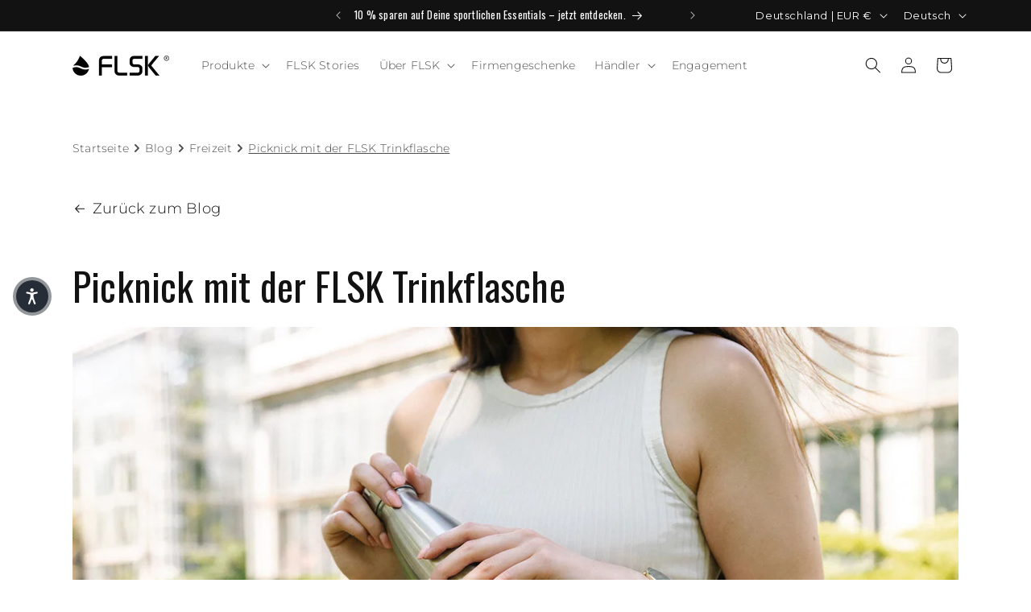

--- FILE ---
content_type: text/css
request_url: https://flsk.de/cdn/shop/t/1088/assets/flsk-base.css?v=132730856043365822051759849509
body_size: 397
content:
:root{--buttons-radius-outset: 5rem}body{font-size:1.4rem;letter-spacing:.02rem;line-height:calc(1 + .71428571 / var(--font-body-scale))}@media screen and (min-width: 750px){body{font-size:1.6rem;line-height:calc(1 + .625 / var(--font-body-scale))}}h1,h2,h3,h4,h5,.h0,.h1,.h2,.h3,.h4,.h5{letter-spacing:calc(var(--font-heading-scale) * .02rem)}h1,.h1{font-size:calc(var(--font-heading-scale) * 3.6rem)}@media only screen and (min-width: 750px){h1,.h1{font-size:calc(var(--font-heading-scale) * 4.8rem)}}h2,.h2{font-size:calc(var(--font-heading-scale) * 3.2rem)}@media only screen and (min-width: 750px){h2,.h2{font-size:calc(var(--font-heading-scale) * 3.6rem)}}h3,.h3{font-size:calc(var(--font-heading-scale) * 2.4rem)}@media only screen and (min-width: 750px){h3,.h3{font-size:calc(var(--font-heading-scale) * 2.8rem)}}h4,.h4{font-family:var(--font-heading-family);font-style:var(--font-heading-style);font-size:calc(var(--font-heading-scale) * 2rem)}.normal-text{font-size:1.3rem;line-height:2.3rem}.button.product-form__submit{background-color:rgba(69,159,84,var(--alpha-button-background))}.button.product-form__submit:after{box-shadow:0 0 0 calc(var(--buttons-border-width) + var(--border-offset)) rgba(var(--color-button-text),var(--border-opacity)),0 0 0 var(--buttons-border-width) rgba(69,159,84,var(--alpha-button-background))}.button.product-form__submit:not([disabled]):hover:after{box-shadow:0 0 0 calc(var(--buttons-border-width) + var(--border-offset)) rgba(var(--color-button-text),var(--border-opacity)),0 0 0 calc(var(--buttons-border-width) + 1px) rgba(69,159,84,var(--alpha-button-background))}.flsk-tag-container{position:absolute;display:flex;flex-direction:column;z-index:2;left:0;font-size:.7rem;font-weight:700;line-height:1rem;padding:0}.flsk-tag-container>:not([hidden])~:not([hidden]){margin-top:.8rem}.flsk-tag-container li{width:max-content;display:inline-block;padding:.4rem;border-radius:.25rem}@media only screen and (min-width: 750px){.flsk-tag-container{font-size:1rem;line-height:1.4rem;top:1rem}.flsk-tag-container li{padding:.4rem .8rem}}.quick-add-modal product-tab,.quick-add-modal #TrustpilotProduct{display:none}quick-add-modal .product:not(.featured-product) .engraving--add-to{display:flex}.card__content.flsk--card__content-flex{display:flex;justify-content:space-between;align-items:center}.flsk-quick-add .button{min-height:auto}.ch .cart-drawer .price{font-size:1.2rem}.h4.cart-item__name{font-size:1.4rem}quantity-popover .quantity{min-height:calc((var(--inputs-border-width) * 2) + 2.5rem);width:calc(12rem / var(--font-body-scale) + var(--inputs-border-width) * 2)}.flsk-multirow-product .quick-add{margin:0 .5rem 1rem 0}.totals__total-value{font-weight:700}cart-drawer.drawer{z-index:2000}.product-grid-container .price{font-size:calc(var(--font-heading-scale) * 1.2rem)}@media only screen and (min-width: 750px){.product-grid-container .price{font-size:calc(var(--font-heading-scale) * 1.3rem)}}.badge{display:none}.flsk-notification{padding:0 0 2rem;font-size:1.2rem;font-weight:600}.flsk-notification progress{width:100%;margin-top:1rem}.flsk-notification progress[value]{--color: #459F54;--background: #DBDDE0;border-radius:var(--buttons-radius)}.flsk-notification progress[value]::-webkit-progress-bar{background:var(--background);border-radius:var(--buttons-radius)}.flsk-notification progress[value]::-webkit-progress-value{background:var(--color);border-radius:var(--buttons-radius)}.flsk-notification progress[value]::-moz-progress-bar{background:var(--color);border-radius:var(--buttons-radius)}.grid--gapless.grid{column-gap:var(--grid-desktop-horizontal-spacing);row-gap:var(--grid-desktop-vertical-spacing)}.flsk-theme .product-option,.cart-drawer .tax-note{font-size:1.2rem}.flsk-theme .totals__total-value{font-family:var(--font-heading-family);font-size:1.6rem}.product-option dt{font-weight:700}.flsk-theme .cart-drawer .price{font-family:var(--font-heading-family);font-size:1.4rem;line-height:calc(1 + .3/max(1,var(--font-heading-scale)))}.cart-drawer .quantity__input{font-size:1.2rem}.button,.shopify-challenge__button,.customer button{border:1px solid}.button:after,.shopify-challenge__button:after,.customer button:after,.shopify-payment-button__button--unbranded:after{box-shadow:none}.complementary-products__container .quick-add__submit{border:none}.flsk-cart-engraving-info{display:flex;align-items:center;margin-bottom:2rem;border:.1rem solid;border-radius:2rem;padding:1rem 2rem;background:#459f54;color:#fff;font-size:1.4rem;font-weight:600;line-height:2rem}.flsk-cart-engraving-info svg{margin-right:.2rem}
/*# sourceMappingURL=/cdn/shop/t/1088/assets/flsk-base.css.map?v=132730856043365822051759849509 */


--- FILE ---
content_type: text/css
request_url: https://flsk.de/cdn/shop/t/1088/assets/flsk-section-blog-post.css?v=173862483143945507031749651514
body_size: -236
content:
.article-template__hero-container{max-width:var(--page-width)}.flsk-blog--breadcrumbs{margin-bottom:2rem}.flsk-blog--breadcrumbs nav ol{display:flex;flex-wrap:wrap;align-items:center;column-gap:.8rem;list-style:none;margin:0;padding:0}.flsk-blog--breadcrumbs nav ol li div{display:flex;align-items:center}.flsk-blog--breadcrumbs nav ol li div a,.flsk-blog--tags a{text-decoration:none;color:inherit}.flsk-blog--breadcrumbs nav ol li div a.link--active,.flsk-blog--breadcrumbs nav ol li div a:hover,.flsk-blog--tags a.link--active,.flsk-blog--tags a:hover{text-decoration:underline}.flsk-blog--breadcrumbs nav ol li div svg{flex-shrink:0;width:2rem;height:2rem}.article-template__link{justify-content:flex-start}.article-template__content li p{display:inline}.article-template__content ul,.article-template__content ol{list-style-position:outside}.article-related-products{display:grid;grid-template-columns:1fr;gap:2rem;margin:8rem auto 4rem}.quick-add__submit.button{padding:.8rem;min-width:100%;box-sizing:border-box}@media screen and (min-width: 750px){.article-related-products{grid-template-columns:1fr 1fr 1fr}}
/*# sourceMappingURL=/cdn/shop/t/1088/assets/flsk-section-blog-post.css.map?v=173862483143945507031749651514 */


--- FILE ---
content_type: text/css
request_url: https://flsk.de/cdn/shop/t/1088/assets/flsk-section-footer-usp.css?v=128174360323603078941750777087
body_size: -272
content:
.flsk-footer-usp__box{display:grid;grid-template-columns:1fr 2fr;margin:0 auto;width:100%}.flsk-footer-usp__container>:not([hidden])~:not([hidden]){margin-top:3rem}.flsk-footer-usp__box svg{height:3rem;width:100%;margin:0}.flsk-footer-usp__box h3,.flsk-footer-usp__box p{margin:0;font-family:var(--font-family-body);font-size:1.4rem}.flsk-footer-usp__box h3{margin-bottom:.4rem;font-weight:500}.flsk-footer-usp__box a{cursor:pointer;display:inline-block;border:none;box-shadow:none;text-decoration:underline;text-underline-offset:.3rem;color:rgb(var(--color-link));background-color:transparent;font-family:inherit}@media screen and (min-width: 750px){.flsk-footer-usp__box{display:block;width:100%;text-align:center}.flsk-footer-usp__box>:not([hidden])~:not([hidden]){margin-bottom:0}.flsk-footer-usp__container{display:grid;grid-template-columns:1fr 1fr 1fr;justify-content:center;column-gap:2rem}.flsk-footer-usp__box svg{height:4rem;margin:0 auto 1rem}.flsk-footer-usp__container>:not([hidden])~:not([hidden]),.flsk-footer-usp__box>:not([hidden])~:not([hidden]){margin-top:0}}@media screen and (max-width: 749px){.flsk-footer-usp__box p br{display:none}}
/*# sourceMappingURL=/cdn/shop/t/1088/assets/flsk-section-footer-usp.css.map?v=128174360323603078941750777087 */


--- FILE ---
content_type: text/css
request_url: https://flsk.de/cdn/shop/t/1088/assets/flsk-component-mega-menu.css?v=109702410723013145591745841300
body_size: -465
content:
.mega-menu .mega-menu__content-produkte,.mega-menu .mega-menu__content-products{display:grid;grid-template-columns:1fr 3fr;margin:auto}.products-mega-menu{display:grid;grid-template-columns:repeat(6,minmax(0,1fr));-webkit-column-gap:1.5rem;-moz-column-gap:1.5rem;grid-column-gap:1.5rem;column-gap:1.5rem;text-align:center}.menu-product-item{position:relative}.menu-product-item:hover img{opacity:.7}.menu-product-item a{font-size:1.25rem;text-align:center;text-decoration:none}.menu-product-item a:after{bottom:0;content:"";height:100%;left:0;position:absolute;right:0;top:0;width:100%;z-index:1}
/*# sourceMappingURL=/cdn/shop/t/1088/assets/flsk-component-mega-menu.css.map?v=109702410723013145591745841300 */


--- FILE ---
content_type: application/x-javascript
request_url: https://app.cart-bot.net/public/status/shop/flsk-products.myshopify.com.js?1769258610
body_size: -323
content:
var giftbee_settings_updated='1767871899c';